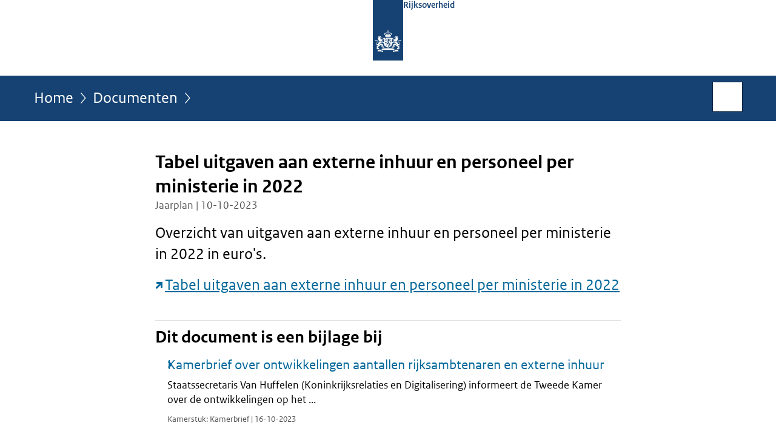

--- FILE ---
content_type: text/html;charset=UTF-8
request_url: https://www.rijksoverheid.nl/documenten/jaarplannen/2023/10/10/bijlage-1-tabel-uitgaven-aan-externe-inhuur-en-personeel-per-ministerie-in-2022
body_size: 3755
content:
<!doctype html>

<html class="no-js" xml:lang="nl-NL" lang="nl-NL">
    <!-- Version: 2025.16.2 -->
<head>
  <meta charset="UTF-8"/>
  <meta name="description" content="Overzicht van uitgaven aan externe inhuur en personeel per ministerie in 2022 in euro&apos;s.Tabel uitgaven aan externe inhuur en personeel per ministerie in 2022"/>
<meta name="DCTERMS.description" content="Overzicht van uitgaven aan externe inhuur en personeel per ministerie in 2022 in euro&apos;s.Tabel uitgaven aan externe inhuur en personeel per ministerie in 2022"/>
<meta property="og:image" content="https://www.rijksoverheid.nl/binaries/small/content/gallery/rijksoverheid/channel-afbeeldingen/logos/facebook.png"/>
<title>Tabel uitgaven aan externe inhuur en personeel per ministerie in 2022 | Jaarplan | Rijksoverheid.nl</title>
<meta name="DCTERMS.title" content="Tabel uitgaven aan externe inhuur en personeel per ministerie in 2022 - Jaarplan - Rijksoverheid.nl"/>
<meta property="og:title" content="Tabel uitgaven aan externe inhuur en personeel per ministerie in 2022"/>
<meta property="og:description" content="Overzicht van uitgaven aan externe inhuur en personeel per ministerie in 2022 in euro&apos;s.Tabel uitgaven aan externe inhuur en personeel per ministerie in 2022"/>
<meta property="og:type" content="website"/>
<meta property="og:url" content="https://www.rijksoverheid.nl/documenten/jaarplannen/2023/10/10/bijlage-1-tabel-uitgaven-aan-externe-inhuur-en-personeel-per-ministerie-in-2022"/>
<link rel="canonical" href="https://www.rijksoverheid.nl/documenten/jaarplannen/2023/10/10/bijlage-1-tabel-uitgaven-aan-externe-inhuur-en-personeel-per-ministerie-in-2022"/>
<meta name="viewport" content="width=device-width, initial-scale=1"/>
<meta name="DCTERMS.language" title="XSD.language" content="nl-NL"/>
      <meta name="DCTERMS.creator" title="RIJKSOVERHEID.Organisatie" content="Ministerie van Binnenlandse Zaken en Koninkrijksrelaties"/>
      <meta name="DCTERMS.identifier" title="XSD.anyURI" content="https://www.rijksoverheid.nl/documenten/jaarplannen/2023/10/10/bijlage-1-tabel-uitgaven-aan-externe-inhuur-en-personeel-per-ministerie-in-2022"/>

    <meta name="DCTERMS.available" title="DCTERMS.Period" content="start=2023-10-16;"/>
    <meta name="DCTERMS.modified" title="XSD.dateTime" content="2023-10-16T13:30"/>
    <meta name="DCTERMS.issued" title="XSD.dateTime" content="2023-10-10T00:00"/>
    <meta name="DCTERMS.spatial" title="OVERHEID.Koninkrijksdeel" content="Nederland"/>
        <meta name="DCTERMS.publisher" title="RIJKSOVERHEID.Organisatie" content="Ministerie van Algemene Zaken"/>
    <meta name="DCTERMS.rights" content="CC0 1.0 Universal"/>
    <meta name="DCTERMS.rightsHolder" title="RIJKSOVERHEID.Organisatie" content="Ministerie van Algemene Zaken"/>
      <!--<meta name="OVERHEID.authority" title="RIJKSOVERHEID.Organisatie" content="Ministerie van Binnenlandse Zaken en Koninkrijksrelaties"/>-->
      <meta name="DCTERMS.subject" content="Overheidspersoneel"/>
    <meta name="DCTERMS.type" title="RIJKSOVERHEID.Informatietype" content="jaarplan"/>

    <script nonce="ZmE4YzIzOTQ5MzQxNDZhMGE4YjQ2YmNlMTFmM2Y1Mjg=">
          window.dataLayer = window.dataLayer || [];
          window.dataLayer.push({
            "page_type": "Document voorlooppagina",
            "ftg_type": "call to action pagina",
            "subjects": "Overheidspersoneel",
            "country": "Nederland",
            "issued": "2023-10-16T11:50:04.165+02:00",
            "last_published": "2023-10-16T13:30:11.892+02:00",
            "update": "2023-10-16T11:26:18.165Z",
            "publisher": "Ministerie van Binnenlandse Zaken en Koninkrijksrelaties",
            "language": "nl-NL",
            "uuid": "a5d397f3-dc92-4437-bf77-7b99260f2b07",
            "search_category": "",
            "search_keyword": "",
            "search_count": ""
          });
        </script>
      <link rel="shortcut icon" href="/binaries/content/assets/rijksoverheid/iconen/favicon.ico" type="image/x-icon"/>
<link rel="icon" sizes="192x192" href="/binaries/content/assets/rijksoverheid/iconen/touch-icon.png"/>
<link rel="apple-touch-icon" href="/binaries/content/assets/rijksoverheid/iconen/apple-touch-icon.png"/>
<link rel="stylesheet" href="/webfiles/1750011834072/presentation/responsive.css" type="text/css" media="all"/>
<link rel="preload" href="/webfiles/1750011834072/presentation/responsive.css" as="style" >

<link rel="stylesheet" href="/webfiles/1750011834072/presentation/themes/logoblauw.css" type="text/css" media="all"/>
    <link rel="preload" href="/binaries/content/gallery/rijksoverheid/channel-afbeeldingen/logos/beeldmerk-rijksoverheid-desktop.svg" as="image">
<link rel="preload" href="/webfiles/1750011834072/behaviour/core.js" as="script">

</head>

<body id="government" data-scriptpath="/webfiles/1750011834072/behaviour"
      
        class="portalclass"
      
        data-showsurveybar="true"
        data-surveybody="Help mee {sitenaam} te verbeteren." data-surveyaccept="vul de enquete in" data-surveydecline="Nee, bedankt." data-linktrackingtimer="500" data-hartbeattrackingtimer="0" data-word-counter="true" data-visit-timer="true" 
data-scroll-depth-dim-id="1"
data-scroll-depth-marks="0;25;50;75;100"
data-cookieinfourl="cookies" data-cookiebody="{sitenaam} gebruikt cookies om het gebruik van de website te analyseren en het gebruiksgemak te verbeteren. Lees meer over" data-cookieurltext="cookies" data-stats="publisher:bzk;subject:overheidspersoneel;type:leadingpage;uuid:a5d397f3-dc92-4437-bf77-7b99260f2b07;pagetype:document voorlooppagina;ftgtype:transactiestap" 
>
<script nonce="ZmE4YzIzOTQ5MzQxNDZhMGE4YjQ2YmNlMTFmM2Y1Mjg=">
          (function(window, document, dataLayerName, id) {
            window[dataLayerName]=window[dataLayerName]||[],window[dataLayerName].push({start:(new Date).getTime(),event:"stg.start"});var scripts=document.getElementsByTagName('script')[0],tags=document.createElement('script');
            function stgCreateCookie(a,b,c){var d="";if(c){var e=new Date;e.setTime(e.getTime()+24*c*60*60*1e3),d="; expires="+e.toUTCString()}document.cookie=a+"="+b+d+"; path=/"}
            var isStgDebug=(window.location.href.match("stg_debug")||document.cookie.match("stg_debug"))&&!window.location.href.match("stg_disable_debug");stgCreateCookie("stg_debug",isStgDebug?1:"",isStgDebug?14:-1);
            var qP=[];dataLayerName!=="dataLayer"&&qP.push("data_layer_name="+dataLayerName),isStgDebug&&qP.push("stg_debug");var qPString=qP.length>0?("?"+qP.join("&")):"";
            tags.async=!0,tags.src="//statistiek.rijksoverheid.nl/containers/"+id+".js"+qPString,scripts.parentNode.insertBefore(tags,scripts);
            !function(a,n,i){a[n]=a[n]||{};for(var c=0;c<i.length;c++)!function(i){a[n][i]=a[n][i]||{},a[n][i].api=a[n][i].api||function(){var a=[].slice.call(arguments,0);"string"==typeof a[0]&&window[dataLayerName].push({event:n+"."+i+":"+a[0],parameters:[].slice.call(arguments,1)})}}(i[c])}(window,"ppms",["tm","cm"]);
          })(window, document, 'dataLayer', 'bf9c05f0-c13f-4e22-80c7-e603d39fc616');
        </script><noscript><iframe src="//statistiek.rijksoverheid.nl/containers/bf9c05f0-c13f-4e22-80c7-e603d39fc616/noscript.html" height="0" width="0" style="display:none;visibility:hidden"></iframe></noscript>
      <div id="mainwrapper">
  <header>

  <div class="skiplinks">
    <a href="#content-wrapper">Ga direct naar inhoud</a>
  </div>

  <div class="logo">
  <div class="logo__wrapper">
    <a href="/" class="logo__link">
          <figure class="logo__figure">
  <img src="/binaries/content/gallery/rijksoverheid/channel-afbeeldingen/logos/beeldmerk-rijksoverheid-desktop.svg" data-fallback="/binaries/content/gallery/rijksoverheid/channel-afbeeldingen/logos/beeldmerk-rijksoverheid-mobiel.svg" alt="Logo Rijksoverheid – Naar de homepage van rijksoverheid.nl" id="logotype"/>
  <figcaption class="logo__text">
    <span class="logo__sender">Rijksoverheid</span>
    </figcaption>
</figure>
</a>
      </div>
</div>
</header>
<div id="navBar">
  <div class="wrapper">
    <nav class="breadCrumbNav" aria-labelledby="breadCrumbNavLabel">
  <span class="assistive" id="breadCrumbNavLabel">U bevindt zich hier:</span>
  <a href="/">Home</a>
      <a href="/documenten">Documenten</a>
      <span class="assistive" aria-current="page">Tabel uitgaven aan externe inhuur en personeel per ministerie in 2022</span>
          </nav>
<div id="searchForm" role="search" class="searchForm" data-search-closed="Open zoekveld" data-search-opened="Start zoeken">
  <form novalidate method="get" action="/zoeken" id="search-form" data-clearcontent="Invoer wissen">
    <label for="search-keyword">Zoeken binnen Rijksoverheid.nl</label>
    <input type="text" id="search-keyword" class="searchInput" name="trefwoord"
      title="Typ hier uw zoektermen" placeholder="Zoeken" />
    <button id="search-submit" class="searchSubmit" name="search-submit" type="submit" 
        title="Start zoeken">
      Zoek</button>
  </form>
</div>
</div>
</div><main id="content-wrapper" tabindex="-1">

  <div class="wrapper">
    <div class="article content">
  <h1 class="download">
      Tabel uitgaven aan externe inhuur en personeel per ministerie in 2022</h1>
<p class="article-meta">
  Jaarplan | 10-10-2023</p><div class="intro"><p>Overzicht van uitgaven aan externe inhuur en personeel per ministerie in 2022 in euro&#39;s.</p><p><a src="plooi-api" href="https://open.overheid.nl/documenten/b7794d80-44c3-4d5c-b983-b13386142e61/file" class="external" aria-label="Tabel uitgaven aan externe inhuur en personeel per ministerie in 2022 (opent externe website)">Tabel uitgaven aan externe inhuur en personeel per ministerie in 2022</a></p></div>
<div class="block docs-pubs results">
    <h2>Dit document is een bijlage bij</h2>

    <ul class="common">
      <li>
          <a href="/documenten/kamerstukken/2023/10/16/kamerbrief-ontwikkelingen-in-aantallen-rijksambtenaren-en-externe-inhuur"
             class="publication">
            <h3>
              Kamerbrief over ontwikkelingen aantallen rijksambtenaren en externe inhuur</h3>

            <p>Staatssecretaris Van Huffelen (Koninkrijksrelaties en Digitalisering) informeert de Tweede Kamer over de ontwikkelingen op het ...</p>
            <p class="meta">
              Kamerstuk: Kamerbrief | 16-10-2023</p>

          </a>
        </li>

      </ul>
  </div>
</div>
<aside>

  <div class="brick linkBlock">
    <h2>Zie ook</h2>

    <ul>
  <li>
  <a href="/onderwerpen/overheidspersoneel">
            Overheidspersoneel</a>
        <span class="meta">
              Onderwerp</span>
          </li>
</ul></div>
<div class="brick belongsTo">
    <h2>Verantwoordelijk</h2>
    <ul>
      <li><a href="/ministeries/ministerie-van-binnenlandse-zaken-en-koninkrijksrelaties">Ministerie van Binnenlandse Zaken en Koninkrijksrelaties</a></li>
          </ul>
  </div>
</aside><div id="follow-up">
    <div class="block">
      </div>
  </div>
</div>

</main>
<footer class="site-footer">
  <div class="wrapper">

    <div class="payoff">
          <span>De Rijksoverheid. Voor Nederland</span>
        </div>

      <div class="column">
    <h2>Service</h2>
    <ul>

    <li >
        <a href="/contact">Contact</a>
      </li>
    <li >
        <a href="/abonneren">Abonneren</a>
      </li>
    <li >
        <a href="/rss">RSS</a>
      </li>
    <li >
        <a href="/vacatures">Vacatures</a>
      </li>
    <li >
        <a href="/sitemap">Sitemap</a>
      </li>
    <li >
        <a href="/help">Help</a>
      </li>
    <li >
        <a href="/archief">Archief</a>
      </li>
    </ul>
</div>
<div class="column">
    <h2>Over deze site</h2>
    <ul>

    <li >
        <a href="/over-rijksoverheid-nl">Over Rijksoverheid.nl</a>
      </li>
    <li >
        <a href="/copyright">Copyright</a>
      </li>
    <li >
        <a href="/privacy">Privacy</a>
      </li>
    <li >
        <a href="/cookies">Cookies</a>
      </li>
    <li >
        <a href="/toegankelijkheid">Toegankelijkheid</a>
      </li>
    <li >
        <a href="/opendata">Open data</a>
      </li>
    <li >
        <a href="/kwetsbaarheid-melden">Kwetsbaarheid melden</a>
      </li>
    </ul>
</div>
</div>

  <nav class="languages" aria-labelledby="languageMenuLabel">
    <div class="languages__wrapper">
      <p id="languageMenuLabel" class="languages__label">Deze website in andere talen:</p>
  <ul class="languages__list">
    <li class="languages__list-item selected">
         Nederlands</li>
    <li class="languages__list-item ">
         <a href="https://www.government.nl" class="languages__link" lang="en">English</a>
            </li>
    <li class="languages__list-item ">
         <a href="https://www.gobiernodireino.nl/" class="languages__link" lang="pap">Papiamento</a>
            </li>
    <li class="languages__list-item ">
         <a href="https://www.gobiernudireino.nl/" class="languages__link" lang="pap">Papiamentu</a>
            </li>
    <li class="languages__list-item ">
         <a href="https://www.rijksoverheid.nl/onderwerpen/overheidscommunicatie/nederlandse-gebarentaal" class="languages__link">Nederlandse Gebarentaal</a>
            </li>
    </ul>
</div>
  </nav>
</footer>
</div>

<!--[if (gt IE 10)|!(IE)]><!-->
<script src="/webfiles/1750011834072/behaviour/core.js"></script>
<!--<![endif]-->

<script src="/binaries/content/assets/rijksoverheid/behaviour/rop-page-feedback.min-20230526.js"></script>
</body>
</html>
